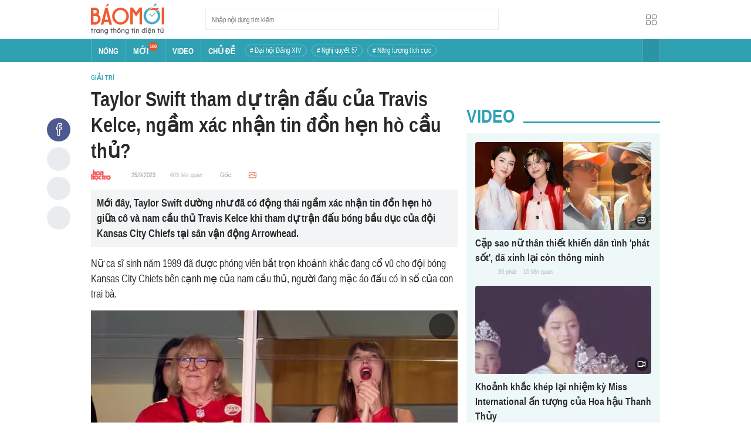

--- FILE ---
content_type: application/javascript
request_url: https://baomoi-static.bmcdn.me/web-v2/prod/v0.7.53/_next/static/chunks/3934-44b701693cea95ac.js
body_size: 18227
content:
(self.webpackChunk_N_E=self.webpackChunk_N_E||[]).push([[3934],{38411:function(e,t,n){var o,i;void 0===(i="function"===typeof(o=function(){"use strict";return function(e,t){var n,o,i,r,a,l,s,u,c,d,p,f,m,h,v,y,g,w,b=this,x=!1,_=!0,C=!0,O={barsSize:{top:44,bottom:"auto"},closeElClasses:["item","caption","zoom-wrap","ui","top-bar"],timeToIdle:4e3,timeToIdleOutside:1e3,loadingIndicatorDelay:1e3,addCaptionHTMLFn:function(e,t){return e.title?(t.children[0].innerHTML=e.title,!0):(t.children[0].innerHTML="",!1)},closeEl:!0,captionEl:!0,fullscreenEl:!0,zoomEl:!0,shareEl:!0,counterEl:!0,arrowEl:!0,preloaderEl:!0,tapToClose:!1,tapToToggleControls:!0,clickToCloseNonZoomable:!0,shareButtons:[{id:"facebook",label:"Share on Facebook",url:"https://www.facebook.com/sharer/sharer.php?u={{url}}"},{id:"twitter",label:"Tweet",url:"https://twitter.com/intent/tweet?text={{text}}&url={{url}}"},{id:"pinterest",label:"Pin it",url:"http://www.pinterest.com/pin/create/button/?url={{url}}&media={{image_url}}&description={{text}}"},{id:"download",label:"Download image",url:"{{raw_image_url}}",download:!0}],getImageURLForShare:function(){return e.currItem.src||""},getPageURLForShare:function(){return window.location.href},getTextForShare:function(){return e.currItem.title||""},indexIndicatorSep:" / ",fitControlsWidth:1200},E=function(e){if(y)return!0;e=e||window.event,v.timeToIdle&&v.mouseUsed&&!c&&A();for(var n,o,i=(e.target||e.srcElement).getAttribute("class")||"",r=0;r<K.length;r++)(n=K[r]).onTap&&i.indexOf("pswp__"+n.name)>-1&&(n.onTap(),o=!0);if(o){e.stopPropagation&&e.stopPropagation(),y=!0;var a=t.features.isOldAndroid?600:30;setTimeout((function(){y=!1}),a)}},I=function(){return!e.likelyTouchDevice||v.mouseUsed||screen.width>v.fitControlsWidth},T=function(e,n,o){t[(o?"add":"remove")+"Class"](e,"pswp__"+n)},D=function(){var e=1===v.getNumItemsFn();e!==h&&(T(o,"ui--one-slide",e),h=e)},M=function(){T(s,"share-modal--hidden",C)},S=function(){return(C=!C)?(t.removeClass(s,"pswp__share-modal--fade-in"),setTimeout((function(){C&&M()}),300)):(M(),setTimeout((function(){C||t.addClass(s,"pswp__share-modal--fade-in")}),30)),C||k(),!1},P=function(t){var n=(t=t||window.event).target||t.srcElement;return e.shout("shareLinkClick",t,n),!!n.href&&(!!n.hasAttribute("download")||(window.open(n.href,"pswp_share","scrollbars=yes,resizable=yes,toolbar=no,location=yes,width=550,height=420,top=100,left="+(window.screen?Math.round(screen.width/2-275):100)),C||S(),!1))},k=function(){for(var e,t,n,o,i="",r=0;r<v.shareButtons.length;r++)e=v.shareButtons[r],t=v.getImageURLForShare(e),n=v.getPageURLForShare(e),o=v.getTextForShare(e),i+='<a href="'+e.url.replace("{{url}}",encodeURIComponent(n)).replace("{{image_url}}",encodeURIComponent(t)).replace("{{raw_image_url}}",t).replace("{{text}}",encodeURIComponent(o))+'" target="_blank" class="pswp__share--'+e.id+'"'+(e.download?"download":"")+">"+e.label+"</a>",v.parseShareButtonOut&&(i=v.parseShareButtonOut(e,i));s.children[0].innerHTML=i,s.children[0].onclick=P},F=function(e){for(var n=0;n<v.closeElClasses.length;n++)if(t.hasClass(e,"pswp__"+v.closeElClasses[n]))return!0},R=0,A=function(){clearTimeout(w),R=0,c&&b.setIdle(!1)},N=function(e){var t=(e=e||window.event).relatedTarget||e.toElement;t&&"HTML"!==t.nodeName||(clearTimeout(w),w=setTimeout((function(){b.setIdle(!0)}),v.timeToIdleOutside))},L=function(){v.fullscreenEl&&!t.features.isOldAndroid&&(n||(n=b.getFullscreenAPI()),n?(t.bind(document,n.eventK,b.updateFullscreen),b.updateFullscreen(),t.addClass(e.template,"pswp--supports-fs")):t.removeClass(e.template,"pswp--supports-fs"))},B=function(){v.preloaderEl&&(Z(!0),d("beforeChange",(function(){clearTimeout(m),m=setTimeout((function(){e.currItem&&e.currItem.loading?(!e.allowProgressiveImg()||e.currItem.img&&!e.currItem.img.naturalWidth)&&Z(!1):Z(!0)}),v.loadingIndicatorDelay)})),d("imageLoadComplete",(function(t,n){e.currItem===n&&Z(!0)})))},Z=function(e){f!==e&&(T(p,"preloader--active",!e),f=e)},z=function(e){var n=e.vGap;if(I()){var a=v.barsSize;if(v.captionEl&&"auto"===a.bottom)if(r||((r=t.createEl("pswp__caption pswp__caption--fake")).appendChild(t.createEl("pswp__caption__center")),o.insertBefore(r,i),t.addClass(o,"pswp__ui--fit")),v.addCaptionHTMLFn(e,r,!0)){var l=r.clientHeight;n.bottom=parseInt(l,10)||44}else n.bottom=a.top;else n.bottom="auto"===a.bottom?0:a.bottom;n.top=a.top}else n.top=n.bottom=0},j=function(){v.timeToIdle&&d("mouseUsed",(function(){t.bind(document,"mousemove",A),t.bind(document,"mouseout",N),g=setInterval((function(){2===++R&&b.setIdle(!0)}),v.timeToIdle/2)}))},U=function(){var e;d("onVerticalDrag",(function(e){_&&e<.95?b.hideControls():!_&&e>=.95&&b.showControls()})),d("onPinchClose",(function(t){_&&t<.9?(b.hideControls(),e=!0):e&&!_&&t>.9&&b.showControls()})),d("zoomGestureEnded",(function(){(e=!1)&&!_&&b.showControls()}))},K=[{name:"caption",option:"captionEl",onInit:function(e){i=e}},{name:"share-modal",option:"shareEl",onInit:function(e){s=e},onTap:function(){S()}},{name:"button--share",option:"shareEl",onInit:function(e){l=e},onTap:function(){S()}},{name:"button--zoom",option:"zoomEl",onTap:e.toggleDesktopZoom},{name:"counter",option:"counterEl",onInit:function(e){a=e}},{name:"button--close",option:"closeEl",onTap:e.close},{name:"button--arrow--left",option:"arrowEl",onTap:e.prev},{name:"button--arrow--right",option:"arrowEl",onTap:e.next},{name:"button--fs",option:"fullscreenEl",onTap:function(){n.isFullscreen()?n.exit():n.enter()}},{name:"preloader",option:"preloaderEl",onInit:function(e){p=e}}],G=function(){var e,n,i,r=function(o){if(o)for(var r=o.length,a=0;a<r;a++){e=o[a],n=e.className;for(var l=0;l<K.length;l++)i=K[l],n.indexOf("pswp__"+i.name)>-1&&(v[i.option]?(t.removeClass(e,"pswp__element--disabled"),i.onInit&&i.onInit(e)):t.addClass(e,"pswp__element--disabled"))}};r(o.children);var a=t.getChildByClass(o,"pswp__top-bar");a&&r(a.children)};b.init=function(){t.extend(e.options,O,!0),v=e.options,o=t.getChildByClass(e.scrollWrap,"pswp__ui"),d=e.listen,U(),d("beforeChange",b.update),d("doubleTap",(function(t){var n=e.currItem.initialZoomLevel;e.getZoomLevel()!==n?e.zoomTo(n,t,333):e.zoomTo(v.getDoubleTapZoom(!1,e.currItem),t,333)})),d("preventDragEvent",(function(e,t,n){var o=e.target||e.srcElement;o&&o.getAttribute("class")&&e.type.indexOf("mouse")>-1&&(o.getAttribute("class").indexOf("__caption")>0||/(SMALL|STRONG|EM)/i.test(o.tagName))&&(n.prevent=!1)})),d("bindEvents",(function(){t.bind(o,"pswpTap click",E),t.bind(e.scrollWrap,"pswpTap",b.onGlobalTap),e.likelyTouchDevice||t.bind(e.scrollWrap,"mouseover",b.onMouseOver)})),d("unbindEvents",(function(){C||S(),g&&clearInterval(g),t.unbind(document,"mouseout",N),t.unbind(document,"mousemove",A),t.unbind(o,"pswpTap click",E),t.unbind(e.scrollWrap,"pswpTap",b.onGlobalTap),t.unbind(e.scrollWrap,"mouseover",b.onMouseOver),n&&(t.unbind(document,n.eventK,b.updateFullscreen),n.isFullscreen()&&(v.hideAnimationDuration=0,n.exit()),n=null)})),d("destroy",(function(){v.captionEl&&(r&&o.removeChild(r),t.removeClass(i,"pswp__caption--empty")),s&&(s.children[0].onclick=null),t.removeClass(o,"pswp__ui--over-close"),t.addClass(o,"pswp__ui--hidden"),b.setIdle(!1)})),v.showAnimationDuration||t.removeClass(o,"pswp__ui--hidden"),d("initialZoomIn",(function(){v.showAnimationDuration&&t.removeClass(o,"pswp__ui--hidden")})),d("initialZoomOut",(function(){t.addClass(o,"pswp__ui--hidden")})),d("parseVerticalMargin",z),G(),v.shareEl&&l&&s&&(C=!0),D(),j(),L(),B()},b.setIdle=function(e){c=e,T(o,"ui--idle",e)},b.update=function(){_&&e.currItem?(b.updateIndexIndicator(),v.captionEl&&(v.addCaptionHTMLFn(e.currItem,i),T(i,"caption--empty",!e.currItem.title)),x=!0):x=!1,C||S(),D()},b.updateFullscreen=function(o){o&&setTimeout((function(){e.setScrollOffset(0,t.getScrollY())}),50),t[(n.isFullscreen()?"add":"remove")+"Class"](e.template,"pswp--fs")},b.updateIndexIndicator=function(){v.counterEl&&(a.innerHTML=e.getCurrentIndex()+1+v.indexIndicatorSep+v.getNumItemsFn())},b.onGlobalTap=function(n){var o=(n=n||window.event).target||n.srcElement;if(!y)if(n.detail&&"mouse"===n.detail.pointerType){if(F(o))return void e.close();t.hasClass(o,"pswp__img")&&(1===e.getZoomLevel()&&e.getZoomLevel()<=e.currItem.fitRatio?v.clickToCloseNonZoomable&&e.close():e.toggleDesktopZoom(n.detail.releasePoint))}else if(v.tapToToggleControls&&(_?b.hideControls():b.showControls()),v.tapToClose&&(t.hasClass(o,"pswp__img")||F(o)))return void e.close()},b.onMouseOver=function(e){var t=(e=e||window.event).target||e.srcElement;T(o,"ui--over-close",F(t))},b.hideControls=function(){t.addClass(o,"pswp__ui--hidden"),_=!1},b.showControls=function(){_=!0,x||b.update(),t.removeClass(o,"pswp__ui--hidden")},b.supportsFullscreen=function(){var e=document;return!!(e.exitFullscreen||e.mozCancelFullScreen||e.webkitExitFullscreen||e.msExitFullscreen)},b.getFullscreenAPI=function(){var t,n=document.documentElement,o="fullscreenchange";return n.requestFullscreen?t={enterK:"requestFullscreen",exitK:"exitFullscreen",elementK:"fullscreenElement",eventK:o}:n.mozRequestFullScreen?t={enterK:"mozRequestFullScreen",exitK:"mozCancelFullScreen",elementK:"mozFullScreenElement",eventK:"moz"+o}:n.webkitRequestFullscreen?t={enterK:"webkitRequestFullscreen",exitK:"webkitExitFullscreen",elementK:"webkitFullscreenElement",eventK:"webkit"+o}:n.msRequestFullscreen&&(t={enterK:"msRequestFullscreen",exitK:"msExitFullscreen",elementK:"msFullscreenElement",eventK:"MSFullscreenChange"}),t&&(t.enter=function(){if(u=v.closeOnScroll,v.closeOnScroll=!1,"webkitRequestFullscreen"!==this.enterK)return e.template[this.enterK]();e.template[this.enterK](Element.ALLOW_KEYBOARD_INPUT)},t.exit=function(){return v.closeOnScroll=u,document[this.exitK]()},t.isFullscreen=function(){return document[this.elementK]}),t}}})?o.call(t,n,t,e):o)||(e.exports=i)},58832:function(e,t,n){var o,i;o=function(){"use strict";var e=function(e,t,n,o){var i={features:null,bind:function(e,t,n,o){var i=(o?"remove":"add")+"EventListener";t=t.split(" ");for(var r=0;r<t.length;r++)t[r]&&e[i](t[r],n,!1)},isArray:function(e){return e instanceof Array},createEl:function(e,t){var n=document.createElement(t||"div");return e&&(n.className=e),n},getScrollY:function(){var e=window.pageYOffset;return void 0!==e?e:document.documentElement.scrollTop},unbind:function(e,t,n){i.bind(e,t,n,!0)},removeClass:function(e,t){var n=new RegExp("(\\s|^)"+t+"(\\s|$)");e.className=e.className.replace(n," ").replace(/^\s\s*/,"").replace(/\s\s*$/,"")},addClass:function(e,t){i.hasClass(e,t)||(e.className+=(e.className?" ":"")+t)},hasClass:function(e,t){return e.className&&new RegExp("(^|\\s)"+t+"(\\s|$)").test(e.className)},getChildByClass:function(e,t){for(var n=e.firstChild;n;){if(i.hasClass(n,t))return n;n=n.nextSibling}},arraySearch:function(e,t,n){for(var o=e.length;o--;)if(e[o][n]===t)return o;return-1},extend:function(e,t,n){for(var o in t)if(t.hasOwnProperty(o)){if(n&&e.hasOwnProperty(o))continue;e[o]=t[o]}},easing:{sine:{out:function(e){return Math.sin(e*(Math.PI/2))},inOut:function(e){return-(Math.cos(Math.PI*e)-1)/2}},cubic:{out:function(e){return--e*e*e+1}}},detectFeatures:function(){if(i.features)return i.features;var e=i.createEl().style,t="",n={};if(n.oldIE=document.all&&!document.addEventListener,n.touch="ontouchstart"in window,window.requestAnimationFrame&&(n.raf=window.requestAnimationFrame,n.caf=window.cancelAnimationFrame),n.pointerEvent=!!window.PointerEvent||navigator.msPointerEnabled,!n.pointerEvent){var o=navigator.userAgent;if(/iP(hone|od)/.test(navigator.platform)){var r=navigator.appVersion.match(/OS (\d+)_(\d+)_?(\d+)?/);r&&r.length>0&&(r=parseInt(r[1],10))>=1&&r<8&&(n.isOldIOSPhone=!0)}var a=o.match(/Android\s([0-9\.]*)/),l=a?a[1]:0;(l=parseFloat(l))>=1&&(l<4.4&&(n.isOldAndroid=!0),n.androidVersion=l),n.isMobileOpera=/opera mini|opera mobi/i.test(o)}for(var s,u,c=["transform","perspective","animationName"],d=["","webkit","Moz","ms","O"],p=0;p<4;p++){t=d[p];for(var f=0;f<3;f++)s=c[f],u=t+(t?s.charAt(0).toUpperCase()+s.slice(1):s),!n[s]&&u in e&&(n[s]=u);t&&!n.raf&&(t=t.toLowerCase(),n.raf=window[t+"RequestAnimationFrame"],n.raf&&(n.caf=window[t+"CancelAnimationFrame"]||window[t+"CancelRequestAnimationFrame"]))}if(!n.raf){var m=0;n.raf=function(e){var t=(new Date).getTime(),n=Math.max(0,16-(t-m)),o=window.setTimeout((function(){e(t+n)}),n);return m=t+n,o},n.caf=function(e){clearTimeout(e)}}return n.svg=!!document.createElementNS&&!!document.createElementNS("http://www.w3.org/2000/svg","svg").createSVGRect,i.features=n,n}};i.detectFeatures(),i.features.oldIE&&(i.bind=function(e,t,n,o){t=t.split(" ");for(var i,r=(o?"detach":"attach")+"Event",a=function(){n.handleEvent.call(n)},l=0;l<t.length;l++)if(i=t[l])if("object"===typeof n&&n.handleEvent){if(o){if(!n["oldIE"+i])return!1}else n["oldIE"+i]=a;e[r]("on"+i,n["oldIE"+i])}else e[r]("on"+i,n)});var r=this,a=25,l=3,s={allowPanToNext:!0,spacing:.12,bgOpacity:1,mouseUsed:!1,loop:!0,pinchToClose:!0,closeOnScroll:!0,closeOnVerticalDrag:!0,verticalDragRange:.75,hideAnimationDuration:333,showAnimationDuration:333,showHideOpacity:!1,focus:!0,escKey:!0,arrowKeys:!0,mainScrollEndFriction:.35,panEndFriction:.35,isClickableElement:function(e){return"A"===e.tagName},getDoubleTapZoom:function(e,t){return e||t.initialZoomLevel<.7?1:1.33},maxSpreadZoom:1.33,modal:!0,scaleMode:"fit"};i.extend(s,o);var u,c,d,p,f,m,h,v,y,g,w,b,x,_,C,O,E,I,T,D,M,S,P,k,F,R,A,N,L,B,Z,z,j,U,K,G,H,W,Y,q,V,X,$,J,Q,ee,te,ne,oe,ie,re,ae,le,se,ue,ce,de=function(){return{x:0,y:0}},pe=de(),fe=de(),me=de(),he={},ve=0,ye={},ge=de(),we=0,be=!0,xe=[],_e={},Ce=!1,Oe=function(e,t){i.extend(r,t.publicMethods),xe.push(e)},Ee=function(e){var t=Qt();return e>t-1?e-t:e<0?t+e:e},Ie={},Te=function(e,t){return Ie[e]||(Ie[e]=[]),Ie[e].push(t)},De=function(e){var t=Ie[e];if(t){var n=Array.prototype.slice.call(arguments);n.shift();for(var o=0;o<t.length;o++)t[o].apply(r,n)}},Me=function(){return(new Date).getTime()},Se=function(e){se=e,r.bg.style.opacity=e*s.bgOpacity},Pe=function(e,t,n,o,i){(!Ce||i&&i!==r.currItem)&&(o/=i?i.fitRatio:r.currItem.fitRatio),e[S]=b+t+"px, "+n+"px"+x+" scale("+o+")"},ke=function(e){oe&&(e&&(g>r.currItem.fitRatio?Ce||(dn(r.currItem,!1,!0),Ce=!0):Ce&&(dn(r.currItem),Ce=!1)),Pe(oe,me.x,me.y,g))},Fe=function(e){e.container&&Pe(e.container.style,e.initialPosition.x,e.initialPosition.y,e.initialZoomLevel,e)},Re=function(e,t){t[S]=b+e+"px, 0px"+x},Ae=function(e,t){if(!s.loop&&t){var n=p+(ge.x*ve-e)/ge.x,o=Math.round(e-gt.x);(n<0&&o>0||n>=Qt()-1&&o<0)&&(e=gt.x+o*s.mainScrollEndFriction)}gt.x=e,Re(e,f)},Ne=function(e,t){var n=wt[e]-ye[e];return fe[e]+pe[e]+n-n*(t/w)},Le=function(e,t){e.x=t.x,e.y=t.y,t.id&&(e.id=t.id)},Be=function(e){e.x=Math.round(e.x),e.y=Math.round(e.y)},Ze=null,ze=function(){Ze&&(i.unbind(document,"mousemove",ze),i.addClass(e,"pswp--has_mouse"),s.mouseUsed=!0,De("mouseUsed")),Ze=setTimeout((function(){Ze=null}),100)},je=function(){i.bind(document,"keydown",r),Z.transform&&i.bind(r.scrollWrap,"click",r),s.mouseUsed||i.bind(document,"mousemove",ze),i.bind(window,"resize scroll orientationchange",r),De("bindEvents")},Ue=function(){i.unbind(window,"resize scroll orientationchange",r),i.unbind(window,"scroll",y.scroll),i.unbind(document,"keydown",r),i.unbind(document,"mousemove",ze),Z.transform&&i.unbind(r.scrollWrap,"click",r),Y&&i.unbind(window,h,r),clearTimeout(z),De("unbindEvents")},Ke=function(e,t){var n=ln(r.currItem,he,e);return t&&(ne=n),n},Ge=function(e){return e||(e=r.currItem),e.initialZoomLevel},He=function(e){return e||(e=r.currItem),e.w>0?s.maxSpreadZoom:1},We=function(e,t,n,o){return o===r.currItem.initialZoomLevel?(n[e]=r.currItem.initialPosition[e],!0):(n[e]=Ne(e,o),n[e]>t.min[e]?(n[e]=t.min[e],!0):n[e]<t.max[e]&&(n[e]=t.max[e],!0))},Ye=function(){if(S){var t=Z.perspective&&!k;return b="translate"+(t?"3d(":"("),void(x=Z.perspective?", 0px)":")")}S="left",i.addClass(e,"pswp--ie"),Re=function(e,t){t.left=e+"px"},Fe=function(e){var t=e.fitRatio>1?1:e.fitRatio,n=e.container.style,o=t*e.w,i=t*e.h;n.width=o+"px",n.height=i+"px",n.left=e.initialPosition.x+"px",n.top=e.initialPosition.y+"px"},ke=function(){if(oe){var e=oe,t=r.currItem,n=t.fitRatio>1?1:t.fitRatio,o=n*t.w,i=n*t.h;e.width=o+"px",e.height=i+"px",e.left=me.x+"px",e.top=me.y+"px"}}},qe=function(e){var t="";s.escKey&&27===e.keyCode?t="close":s.arrowKeys&&(37===e.keyCode?t="prev":39===e.keyCode&&(t="next")),t&&(e.ctrlKey||e.altKey||e.shiftKey||e.metaKey||(e.preventDefault?e.preventDefault():e.returnValue=!1,r[t]()))},Ve=function(e){e&&(X||V||ie||H)&&(e.preventDefault(),e.stopPropagation())},Xe=function(){r.setScrollOffset(0,i.getScrollY())},$e={},Je=0,Qe=function(e){$e[e]&&($e[e].raf&&R($e[e].raf),Je--,delete $e[e])},et=function(e){$e[e]&&Qe(e),$e[e]||(Je++,$e[e]={})},tt=function(){for(var e in $e)$e.hasOwnProperty(e)&&Qe(e)},nt=function(e,t,n,o,i,r,a){var l,s=Me();et(e);var u=function(){if($e[e]){if((l=Me()-s)>=o)return Qe(e),r(n),void(a&&a());r((n-t)*i(l/o)+t),$e[e].raf=F(u)}};u()},ot={shout:De,listen:Te,viewportSize:he,options:s,isMainScrollAnimating:function(){return ie},getZoomLevel:function(){return g},getCurrentIndex:function(){return p},isDragging:function(){return Y},isZooming:function(){return ee},setScrollOffset:function(e,t){ye.x=e,B=ye.y=t,De("updateScrollOffset",ye)},applyZoomPan:function(e,t,n,o){me.x=t,me.y=n,g=e,ke(o)},init:function(){if(!u&&!c){var n;r.framework=i,r.template=e,r.bg=i.getChildByClass(e,"pswp__bg"),A=e.className,u=!0,Z=i.detectFeatures(),F=Z.raf,R=Z.caf,S=Z.transform,L=Z.oldIE,r.scrollWrap=i.getChildByClass(e,"pswp__scroll-wrap"),r.container=i.getChildByClass(r.scrollWrap,"pswp__container"),f=r.container.style,r.itemHolders=O=[{el:r.container.children[0],wrap:0,index:-1},{el:r.container.children[1],wrap:0,index:-1},{el:r.container.children[2],wrap:0,index:-1}],O[0].el.style.display=O[2].el.style.display="none",Ye(),y={resize:r.updateSize,orientationchange:function(){clearTimeout(z),z=setTimeout((function(){he.x!==r.scrollWrap.clientWidth&&r.updateSize()}),500)},scroll:Xe,keydown:qe,click:Ve};var o=Z.isOldIOSPhone||Z.isOldAndroid||Z.isMobileOpera;for(Z.animationName&&Z.transform&&!o||(s.showAnimationDuration=s.hideAnimationDuration=0),n=0;n<xe.length;n++)r["init"+xe[n]]();t&&(r.ui=new t(r,i)).init(),De("firstUpdate"),p=p||s.index||0,(isNaN(p)||p<0||p>=Qt())&&(p=0),r.currItem=Jt(p),(Z.isOldIOSPhone||Z.isOldAndroid)&&(be=!1),e.setAttribute("aria-hidden","false"),s.modal&&(be?e.style.position="fixed":(e.style.position="absolute",e.style.top=i.getScrollY()+"px")),void 0===B&&(De("initialLayout"),B=N=i.getScrollY());var a="pswp--open ";for(s.mainClass&&(a+=s.mainClass+" "),s.showHideOpacity&&(a+="pswp--animate_opacity "),a+=k?"pswp--touch":"pswp--notouch",a+=Z.animationName?" pswp--css_animation":"",a+=Z.svg?" pswp--svg":"",i.addClass(e,a),r.updateSize(),m=-1,we=null,n=0;n<l;n++)Re((n+m)*ge.x,O[n].el.style);L||i.bind(r.scrollWrap,v,r),Te("initialZoomInEnd",(function(){r.setContent(O[0],p-1),r.setContent(O[2],p+1),O[0].el.style.display=O[2].el.style.display="block",s.focus&&e.focus(),je()})),r.setContent(O[1],p),r.updateCurrItem(),De("afterInit"),be||(_=setInterval((function(){Je||Y||ee||g!==r.currItem.initialZoomLevel||r.updateSize()}),1e3)),i.addClass(e,"pswp--visible")}},close:function(){u&&(u=!1,c=!0,De("close"),Ue(),en(r.currItem,null,!0,r.destroy))},destroy:function(){De("destroy"),qt&&clearTimeout(qt),e.setAttribute("aria-hidden","true"),e.className=A,_&&clearInterval(_),i.unbind(r.scrollWrap,v,r),i.unbind(window,"scroll",r),Ot(),tt(),Ie=null},panTo:function(e,t,n){n||(e>ne.min.x?e=ne.min.x:e<ne.max.x&&(e=ne.max.x),t>ne.min.y?t=ne.min.y:t<ne.max.y&&(t=ne.max.y)),me.x=e,me.y=t,ke()},handleEvent:function(e){e=e||window.event,y[e.type]&&y[e.type](e)},goTo:function(e){var t=(e=Ee(e))-p;we=t,p=e,r.currItem=Jt(p),ve-=t,Ae(ge.x*ve),tt(),ie=!1,r.updateCurrItem()},next:function(){r.goTo(p+1)},prev:function(){r.goTo(p-1)},updateCurrZoomItem:function(e){if(e&&De("beforeChange",0),O[1].el.children.length){var t=O[1].el.children[0];oe=i.hasClass(t,"pswp__zoom-wrap")?t.style:null}else oe=null;ne=r.currItem.bounds,w=g=r.currItem.initialZoomLevel,me.x=ne.center.x,me.y=ne.center.y,e&&De("afterChange")},invalidateCurrItems:function(){C=!0;for(var e=0;e<l;e++)O[e].item&&(O[e].item.needsUpdate=!0)},updateCurrItem:function(e){if(0!==we){var t,n=Math.abs(we);if(!(e&&n<2)){r.currItem=Jt(p),Ce=!1,De("beforeChange",we),n>=l&&(m+=we+(we>0?-l:l),n=l);for(var o=0;o<n;o++)we>0?(t=O.shift(),O[l-1]=t,m++,Re((m+2)*ge.x,t.el.style),r.setContent(t,p-n+o+1+1)):(t=O.pop(),O.unshift(t),m--,Re(m*ge.x,t.el.style),r.setContent(t,p+n-o-1-1));if(oe&&1===Math.abs(we)){var i=Jt(E);i.initialZoomLevel!==g&&(ln(i,he),dn(i),Fe(i))}we=0,r.updateCurrZoomItem(),E=p,De("afterChange")}}},updateSize:function(t){if(!be&&s.modal){var n=i.getScrollY();if(B!==n&&(e.style.top=n+"px",B=n),!t&&_e.x===window.innerWidth&&_e.y===window.innerHeight)return;_e.x=window.innerWidth,_e.y=window.innerHeight,e.style.height=_e.y+"px"}if(he.x=r.scrollWrap.clientWidth,he.y=r.scrollWrap.clientHeight,Xe(),ge.x=he.x+Math.round(he.x*s.spacing),ge.y=he.y,Ae(ge.x*ve),De("beforeResize"),void 0!==m){for(var o,a,u,c=0;c<l;c++)o=O[c],Re((c+m)*ge.x,o.el.style),u=p+c-1,s.loop&&Qt()>2&&(u=Ee(u)),(a=Jt(u))&&(C||a.needsUpdate||!a.bounds)?(r.cleanSlide(a),r.setContent(o,u),1===c&&(r.currItem=a,r.updateCurrZoomItem(!0)),a.needsUpdate=!1):-1===o.index&&u>=0&&r.setContent(o,u),a&&a.container&&(ln(a,he),dn(a),Fe(a));C=!1}w=g=r.currItem.initialZoomLevel,(ne=r.currItem.bounds)&&(me.x=ne.center.x,me.y=ne.center.y,ke(!0)),De("resize")},zoomTo:function(e,t,n,o,r){t&&(w=g,wt.x=Math.abs(t.x)-me.x,wt.y=Math.abs(t.y)-me.y,Le(fe,me));var a=Ke(e,!1),l={};We("x",a,l,e),We("y",a,l,e);var s=g,u={x:me.x,y:me.y};Be(l);var c=function(t){1===t?(g=e,me.x=l.x,me.y=l.y):(g=(e-s)*t+s,me.x=(l.x-u.x)*t+u.x,me.y=(l.y-u.y)*t+u.y),r&&r(t),ke(1===t)};n?nt("customZoomTo",0,1,n,o||i.easing.sine.inOut,c):c(1)}},it=30,rt=10,at={},lt={},st={},ut={},ct={},dt=[],pt={},ft=[],mt={},ht=0,vt=de(),yt=0,gt=de(),wt=de(),bt=de(),xt=function(e,t){return e.x===t.x&&e.y===t.y},_t=function(e,t){return Math.abs(e.x-t.x)<a&&Math.abs(e.y-t.y)<a},Ct=function(e,t){return mt.x=Math.abs(e.x-t.x),mt.y=Math.abs(e.y-t.y),Math.sqrt(mt.x*mt.x+mt.y*mt.y)},Ot=function(){$&&(R($),$=null)},Et=function(){Y&&($=F(Et),jt())},It=function(){return!("fit"===s.scaleMode&&g===r.currItem.initialZoomLevel)},Tt=function(e,t){return!(!e||e===document)&&!(e.getAttribute("class")&&e.getAttribute("class").indexOf("pswp__scroll-wrap")>-1)&&(t(e)?e:Tt(e.parentNode,t))},Dt={},Mt=function(e,t){return Dt.prevent=!Tt(e.target,s.isClickableElement),De("preventDragEvent",e,t,Dt),Dt.prevent},St=function(e,t){return t.x=e.pageX,t.y=e.pageY,t.id=e.identifier,t},Pt=function(e,t,n){n.x=.5*(e.x+t.x),n.y=.5*(e.y+t.y)},kt=function(e,t,n){if(e-U>50){var o=ft.length>2?ft.shift():{};o.x=t,o.y=n,ft.push(o),U=e}},Ft=function(){var e=me.y-r.currItem.initialPosition.y;return 1-Math.abs(e/(he.y/2))},Rt={},At={},Nt=[],Lt=function(e){for(;Nt.length>0;)Nt.pop();return P?(ce=0,dt.forEach((function(e){0===ce?Nt[0]=e:1===ce&&(Nt[1]=e),ce++}))):e.type.indexOf("touch")>-1?e.touches&&e.touches.length>0&&(Nt[0]=St(e.touches[0],Rt),e.touches.length>1&&(Nt[1]=St(e.touches[1],At))):(Rt.x=e.pageX,Rt.y=e.pageY,Rt.id="",Nt[0]=Rt),Nt},Bt=function(e,t){var n,o,i,a,l=me[e]+t[e],u=t[e]>0,c=gt.x+t.x,d=gt.x-pt.x;if(n=l>ne.min[e]||l<ne.max[e]?s.panEndFriction:1,l=me[e]+t[e]*n,(s.allowPanToNext||g===r.currItem.initialZoomLevel)&&(oe?"h"!==re||"x"!==e||V||(u?(l>ne.min[e]&&(n=s.panEndFriction,ne.min[e],o=ne.min[e]-fe[e]),(o<=0||d<0)&&Qt()>1?(a=c,d<0&&c>pt.x&&(a=pt.x)):ne.min.x!==ne.max.x&&(i=l)):(l<ne.max[e]&&(n=s.panEndFriction,ne.max[e],o=fe[e]-ne.max[e]),(o<=0||d>0)&&Qt()>1?(a=c,d>0&&c<pt.x&&(a=pt.x)):ne.min.x!==ne.max.x&&(i=l))):a=c,"x"===e))return void 0!==a&&(Ae(a,!0),J=a!==pt.x),ne.min.x!==ne.max.x&&(void 0!==i?me.x=i:J||(me.x+=t.x*n)),void 0!==a;ie||J||g>r.currItem.fitRatio&&(me[e]+=t[e]*n)},Zt=function(e){if(!("mousedown"===e.type&&e.button>0))if($t)e.preventDefault();else if(!W||"mousedown"!==e.type){if(Mt(e,!0)&&e.preventDefault(),De("pointerDown"),P){var t=i.arraySearch(dt,e.pointerId,"id");t<0&&(t=dt.length),dt[t]={x:e.pageX,y:e.pageY,id:e.pointerId}}var n=Lt(e),o=n.length;Q=null,tt(),Y&&1!==o||(Y=ae=!0,i.bind(window,h,r),G=ue=le=H=J=X=q=V=!1,re=null,De("firstTouchStart",n),Le(fe,me),pe.x=pe.y=0,Le(ut,n[0]),Le(ct,ut),pt.x=ge.x*ve,ft=[{x:ut.x,y:ut.y}],U=j=Me(),Ke(g,!0),Ot(),Et()),!ee&&o>1&&!ie&&!J&&(w=g,V=!1,ee=q=!0,pe.y=pe.x=0,Le(fe,me),Le(at,n[0]),Le(lt,n[1]),Pt(at,lt,bt),wt.x=Math.abs(bt.x)-me.x,wt.y=Math.abs(bt.y)-me.y,te=Ct(at,lt))}},zt=function(e){if(e.preventDefault(),P){var t=i.arraySearch(dt,e.pointerId,"id");if(t>-1){var n=dt[t];n.x=e.pageX,n.y=e.pageY}}if(Y){var o=Lt(e);if(re||X||ee)Q=o;else if(gt.x!==ge.x*ve)re="h";else{var r=Math.abs(o[0].x-ut.x)-Math.abs(o[0].y-ut.y);Math.abs(r)>=rt&&(re=r>0?"h":"v",Q=o)}}},jt=function(){if(Q){var e=Q.length;if(0!==e)if(Le(at,Q[0]),st.x=at.x-ut.x,st.y=at.y-ut.y,ee&&e>1){if(ut.x=at.x,ut.y=at.y,!st.x&&!st.y&&xt(Q[1],lt))return;Le(lt,Q[1]),V||(V=!0,De("zoomGestureStarted"));var t=Ct(at,lt),n=Wt(t);n>r.currItem.initialZoomLevel+r.currItem.initialZoomLevel/15&&(ue=!0);var o=1,i=Ge(),a=He();if(n<i)if(s.pinchToClose&&!ue&&w<=r.currItem.initialZoomLevel){var l=1-(i-n)/(i/1.2);Se(l),De("onPinchClose",l),le=!0}else(o=(i-n)/i)>1&&(o=1),n=i-o*(i/3);else n>a&&((o=(n-a)/(6*i))>1&&(o=1),n=a+o*i);o<0&&(o=0),Pt(at,lt,vt),pe.x+=vt.x-bt.x,pe.y+=vt.y-bt.y,Le(bt,vt),me.x=Ne("x",n),me.y=Ne("y",n),G=n>g,g=n,ke()}else{if(!re)return;if(ae&&(ae=!1,Math.abs(st.x)>=rt&&(st.x-=Q[0].x-ct.x),Math.abs(st.y)>=rt&&(st.y-=Q[0].y-ct.y)),ut.x=at.x,ut.y=at.y,0===st.x&&0===st.y)return;if("v"===re&&s.closeOnVerticalDrag&&!It()){pe.y+=st.y,me.y+=st.y;var u=Ft();return H=!0,De("onVerticalDrag",u),Se(u),void ke()}kt(Me(),at.x,at.y),X=!0,ne=r.currItem.bounds,Bt("x",st)||(Bt("y",st),Be(me),ke())}}},Ut=function(e){if(Z.isOldAndroid){if(W&&"mouseup"===e.type)return;e.type.indexOf("touch")>-1&&(clearTimeout(W),W=setTimeout((function(){W=0}),600))}var t;if(De("pointerUp"),Mt(e,!1)&&e.preventDefault(),P){var n=i.arraySearch(dt,e.pointerId,"id");if(n>-1)if(t=dt.splice(n,1)[0],navigator.msPointerEnabled){var o={4:"mouse",2:"touch",3:"pen"};t.type=o[e.pointerType],t.type||(t.type=e.pointerType||"mouse")}else t.type=e.pointerType||"mouse"}var a,l=Lt(e),u=l.length;if("mouseup"===e.type&&(u=0),2===u)return Q=null,!0;1===u&&Le(ct,l[0]),0!==u||re||ie||(t||("mouseup"===e.type?t={x:e.pageX,y:e.pageY,type:"mouse"}:e.changedTouches&&e.changedTouches[0]&&(t={x:e.changedTouches[0].pageX,y:e.changedTouches[0].pageY,type:"touch"})),De("touchRelease",e,t));var c=-1;if(0===u&&(Y=!1,i.unbind(window,h,r),Ot(),ee?c=0:-1!==yt&&(c=Me()-yt)),yt=1===u?Me():-1,a=-1!==c&&c<150?"zoom":"swipe",ee&&u<2&&(ee=!1,1===u&&(a="zoomPointerUp"),De("zoomGestureEnded")),Q=null,X||V||ie||H)if(tt(),K||(K=Kt()),K.calculateSwipeSpeed("x"),H)if(Ft()<s.verticalDragRange)r.close();else{var d=me.y,p=se;nt("verticalDrag",0,1,300,i.easing.cubic.out,(function(e){me.y=(r.currItem.initialPosition.y-d)*e+d,Se((1-p)*e+p),ke()})),De("onVerticalDrag",1)}else{if((J||ie)&&0===u){if(Ht(a,K))return;a="zoomPointerUp"}ie||("swipe"===a?!J&&g>r.currItem.fitRatio&&Gt(K):Yt())}},Kt=function(){var e,t,n={lastFlickOffset:{},lastFlickDist:{},lastFlickSpeed:{},slowDownRatio:{},slowDownRatioReverse:{},speedDecelerationRatio:{},speedDecelerationRatioAbs:{},distanceOffset:{},backAnimDestination:{},backAnimStarted:{},calculateSwipeSpeed:function(o){ft.length>1?(e=Me()-U+50,t=ft[ft.length-2][o]):(e=Me()-j,t=ct[o]),n.lastFlickOffset[o]=ut[o]-t,n.lastFlickDist[o]=Math.abs(n.lastFlickOffset[o]),n.lastFlickDist[o]>20?n.lastFlickSpeed[o]=n.lastFlickOffset[o]/e:n.lastFlickSpeed[o]=0,Math.abs(n.lastFlickSpeed[o])<.1&&(n.lastFlickSpeed[o]=0),n.slowDownRatio[o]=.95,n.slowDownRatioReverse[o]=1-n.slowDownRatio[o],n.speedDecelerationRatio[o]=1},calculateOverBoundsAnimOffset:function(e,t){n.backAnimStarted[e]||(me[e]>ne.min[e]?n.backAnimDestination[e]=ne.min[e]:me[e]<ne.max[e]&&(n.backAnimDestination[e]=ne.max[e]),void 0!==n.backAnimDestination[e]&&(n.slowDownRatio[e]=.7,n.slowDownRatioReverse[e]=1-n.slowDownRatio[e],n.speedDecelerationRatioAbs[e]<.05&&(n.lastFlickSpeed[e]=0,n.backAnimStarted[e]=!0,nt("bounceZoomPan"+e,me[e],n.backAnimDestination[e],t||300,i.easing.sine.out,(function(t){me[e]=t,ke()})))))},calculateAnimOffset:function(e){n.backAnimStarted[e]||(n.speedDecelerationRatio[e]=n.speedDecelerationRatio[e]*(n.slowDownRatio[e]+n.slowDownRatioReverse[e]-n.slowDownRatioReverse[e]*n.timeDiff/10),n.speedDecelerationRatioAbs[e]=Math.abs(n.lastFlickSpeed[e]*n.speedDecelerationRatio[e]),n.distanceOffset[e]=n.lastFlickSpeed[e]*n.speedDecelerationRatio[e]*n.timeDiff,me[e]+=n.distanceOffset[e])},panAnimLoop:function(){if($e.zoomPan&&($e.zoomPan.raf=F(n.panAnimLoop),n.now=Me(),n.timeDiff=n.now-n.lastNow,n.lastNow=n.now,n.calculateAnimOffset("x"),n.calculateAnimOffset("y"),ke(),n.calculateOverBoundsAnimOffset("x"),n.calculateOverBoundsAnimOffset("y"),n.speedDecelerationRatioAbs.x<.05&&n.speedDecelerationRatioAbs.y<.05))return me.x=Math.round(me.x),me.y=Math.round(me.y),ke(),void Qe("zoomPan")}};return n},Gt=function(e){if(e.calculateSwipeSpeed("y"),ne=r.currItem.bounds,e.backAnimDestination={},e.backAnimStarted={},Math.abs(e.lastFlickSpeed.x)<=.05&&Math.abs(e.lastFlickSpeed.y)<=.05)return e.speedDecelerationRatioAbs.x=e.speedDecelerationRatioAbs.y=0,e.calculateOverBoundsAnimOffset("x"),e.calculateOverBoundsAnimOffset("y"),!0;et("zoomPan"),e.lastNow=Me(),e.panAnimLoop()},Ht=function(e,t){var n,o,a;if(ie||(ht=p),"swipe"===e){var l=ut.x-ct.x,u=t.lastFlickDist.x<10;l>it&&(u||t.lastFlickOffset.x>20)?o=-1:l<-it&&(u||t.lastFlickOffset.x<-20)&&(o=1)}o&&((p+=o)<0?(p=s.loop?Qt()-1:0,a=!0):p>=Qt()&&(p=s.loop?0:Qt()-1,a=!0),a&&!s.loop||(we+=o,ve-=o,n=!0));var c,d=ge.x*ve,f=Math.abs(d-gt.x);return n||d>gt.x===t.lastFlickSpeed.x>0?(c=Math.abs(t.lastFlickSpeed.x)>0?f/Math.abs(t.lastFlickSpeed.x):333,c=Math.min(c,400),c=Math.max(c,250)):c=333,ht===p&&(n=!1),ie=!0,De("mainScrollAnimStart"),nt("mainScroll",gt.x,d,c,i.easing.cubic.out,Ae,(function(){tt(),ie=!1,ht=-1,(n||ht!==p)&&r.updateCurrItem(),De("mainScrollAnimComplete")})),n&&r.updateCurrItem(!0),n},Wt=function(e){return 1/te*e*w},Yt=function(){var e=g,t=Ge(),n=He();g<t?e=t:g>n&&(e=n);var o,a=1,l=se;return le&&!G&&!ue&&g<t?(r.close(),!0):(le&&(o=function(e){Se((a-l)*e+l)}),r.zoomTo(e,0,200,i.easing.cubic.out,o),!0)};Oe("Gestures",{publicMethods:{initGestures:function(){var e=function(e,t,n,o,i){I=e+t,T=e+n,D=e+o,M=i?e+i:""};(P=Z.pointerEvent)&&Z.touch&&(Z.touch=!1),P?navigator.msPointerEnabled?e("MSPointer","Down","Move","Up","Cancel"):e("pointer","down","move","up","cancel"):Z.touch?(e("touch","start","move","end","cancel"),k=!0):e("mouse","down","move","up"),h=T+" "+D+" "+M,v=I,P&&!k&&(k=navigator.maxTouchPoints>1||navigator.msMaxTouchPoints>1),r.likelyTouchDevice=k,y[I]=Zt,y[T]=zt,y[D]=Ut,M&&(y[M]=y[D]),Z.touch&&(v+=" mousedown",h+=" mousemove mouseup",y.mousedown=y[I],y.mousemove=y[T],y.mouseup=y[D]),k||(s.allowPanToNext=!1)}}});var qt,Vt,Xt,$t,Jt,Qt,en=function(t,n,o,a){var l;qt&&clearTimeout(qt),$t=!0,Xt=!0,t.initialLayout?(l=t.initialLayout,t.initialLayout=null):l=s.getThumbBoundsFn&&s.getThumbBoundsFn(p);var u=o?s.hideAnimationDuration:s.showAnimationDuration,c=function(){Qe("initialZoom"),o?(r.template.removeAttribute("style"),r.bg.removeAttribute("style")):(Se(1),n&&(n.style.display="block"),i.addClass(e,"pswp--animated-in"),De("initialZoom"+(o?"OutEnd":"InEnd"))),a&&a(),$t=!1};if(!u||!l||void 0===l.x)return De("initialZoom"+(o?"Out":"In")),g=t.initialZoomLevel,Le(me,t.initialPosition),ke(),e.style.opacity=o?0:1,Se(1),void(u?setTimeout((function(){c()}),u):c());!function(){var n=d,a=!r.currItem.src||r.currItem.loadError||s.showHideOpacity;t.miniImg&&(t.miniImg.style.webkitBackfaceVisibility="hidden"),o||(g=l.w/t.w,me.x=l.x,me.y=l.y-N,r[a?"template":"bg"].style.opacity=.001,ke()),et("initialZoom"),o&&!n&&i.removeClass(e,"pswp--animated-in"),a&&(o?i[(n?"remove":"add")+"Class"](e,"pswp--animate_opacity"):setTimeout((function(){i.addClass(e,"pswp--animate_opacity")}),30)),qt=setTimeout((function(){if(De("initialZoom"+(o?"Out":"In")),o){var r=l.w/t.w,s={x:me.x,y:me.y},d=g,p=se,f=function(t){1===t?(g=r,me.x=l.x,me.y=l.y-B):(g=(r-d)*t+d,me.x=(l.x-s.x)*t+s.x,me.y=(l.y-B-s.y)*t+s.y),ke(),a?e.style.opacity=1-t:Se(p-t*p)};n?nt("initialZoom",0,1,u,i.easing.cubic.out,f,c):(f(1),qt=setTimeout(c,u+20))}else g=t.initialZoomLevel,Le(me,t.initialPosition),ke(),Se(1),a?e.style.opacity=1:Se(1),qt=setTimeout(c,u+20)}),o?25:90)}()},tn={},nn=[],on={index:0,errorMsg:'<div class="pswp__error-msg"><a href="%url%" target="_blank">The image</a> could not be loaded.</div>',forceProgressiveLoading:!1,preload:[1,1],getNumItemsFn:function(){return Vt.length}},rn=function(){return{center:{x:0,y:0},max:{x:0,y:0},min:{x:0,y:0}}},an=function(e,t,n){var o=e.bounds;o.center.x=Math.round((tn.x-t)/2),o.center.y=Math.round((tn.y-n)/2)+e.vGap.top,o.max.x=t>tn.x?Math.round(tn.x-t):o.center.x,o.max.y=n>tn.y?Math.round(tn.y-n)+e.vGap.top:o.center.y,o.min.x=t>tn.x?0:o.center.x,o.min.y=n>tn.y?e.vGap.top:o.center.y},ln=function(e,t,n){if(e.src&&!e.loadError){var o=!n;if(o&&(e.vGap||(e.vGap={top:0,bottom:0}),De("parseVerticalMargin",e)),tn.x=t.x,tn.y=t.y-e.vGap.top-e.vGap.bottom,o){var i=tn.x/e.w,r=tn.y/e.h;e.fitRatio=i<r?i:r;var a=s.scaleMode;"orig"===a?n=1:"fit"===a&&(n=e.fitRatio),n>1&&(n=1),e.initialZoomLevel=n,e.bounds||(e.bounds=rn())}if(!n)return;return an(e,e.w*n,e.h*n),o&&n===e.initialZoomLevel&&(e.initialPosition=e.bounds.center),e.bounds}return e.w=e.h=0,e.initialZoomLevel=e.fitRatio=1,e.bounds=rn(),e.initialPosition=e.bounds.center,e.bounds},sn=function(e,t,n,o,i,a){t.loadError||o&&(t.imageAppended=!0,dn(t,o,t===r.currItem&&Ce),n.appendChild(o),a&&setTimeout((function(){t&&t.loaded&&t.placeholder&&(t.placeholder.style.display="none",t.placeholder=null)}),500))},un=function(e){e.loading=!0,e.loaded=!1;var t=e.img=i.createEl("pswp__img","img"),n=function(){e.loading=!1,e.loaded=!0,e.loadComplete?e.loadComplete(e):e.img=null,t.onload=t.onerror=null,t=null};return t.onload=n,t.onerror=function(){e.loadError=!0,n()},t.src=e.src,t},cn=function(e,t){if(e.src&&e.loadError&&e.container)return t&&(e.container.innerHTML=""),e.container.innerHTML=s.errorMsg.replace("%url%",e.src),!0},dn=function(e,t,n){if(e.src){t||(t=e.container.lastChild);var o=n?e.w:Math.round(e.w*e.fitRatio),i=n?e.h:Math.round(e.h*e.fitRatio);e.placeholder&&!e.loaded&&(e.placeholder.style.width=o+"px",e.placeholder.style.height=i+"px"),t.style.width=o+"px",t.style.height=i+"px"}},pn=function(){if(nn.length){for(var e,t=0;t<nn.length;t++)(e=nn[t]).holder.index===e.index&&sn(e.index,e.item,e.baseDiv,e.img,!1,e.clearPlaceholder);nn=[]}};Oe("Controller",{publicMethods:{lazyLoadItem:function(e){e=Ee(e);var t=Jt(e);t&&(!t.loaded&&!t.loading||C)&&(De("gettingData",e,t),t.src&&un(t))},initController:function(){i.extend(s,on,!0),r.items=Vt=n,Jt=r.getItemAt,Qt=s.getNumItemsFn,s.loop,Qt()<3&&(s.loop=!1),Te("beforeChange",(function(e){var t,n=s.preload,o=null===e||e>=0,i=Math.min(n[0],Qt()),a=Math.min(n[1],Qt());for(t=1;t<=(o?a:i);t++)r.lazyLoadItem(p+t);for(t=1;t<=(o?i:a);t++)r.lazyLoadItem(p-t)})),Te("initialLayout",(function(){r.currItem.initialLayout=s.getThumbBoundsFn&&s.getThumbBoundsFn(p)})),Te("mainScrollAnimComplete",pn),Te("initialZoomInEnd",pn),Te("destroy",(function(){for(var e,t=0;t<Vt.length;t++)(e=Vt[t]).container&&(e.container=null),e.placeholder&&(e.placeholder=null),e.img&&(e.img=null),e.preloader&&(e.preloader=null),e.loadError&&(e.loaded=e.loadError=!1);nn=null}))},getItemAt:function(e){return e>=0&&void 0!==Vt[e]&&Vt[e]},allowProgressiveImg:function(){return s.forceProgressiveLoading||!k||s.mouseUsed||screen.width>1200},setContent:function(e,t){s.loop&&(t=Ee(t));var n=r.getItemAt(e.index);n&&(n.container=null);var o,a=r.getItemAt(t);if(a){De("gettingData",t,a),e.index=t,e.item=a;var l=a.container=i.createEl("pswp__zoom-wrap");if(!a.src&&a.html&&(a.html.tagName?l.appendChild(a.html):l.innerHTML=a.html),cn(a),ln(a,he),!a.src||a.loadError||a.loaded)a.src&&!a.loadError&&((o=i.createEl("pswp__img","img")).style.opacity=1,o.src=a.src,dn(a,o),sn(t,a,l,o,!0));else{if(a.loadComplete=function(n){if(u){if(e&&e.index===t){if(cn(n,!0))return n.loadComplete=n.img=null,ln(n,he),Fe(n),void(e.index===p&&r.updateCurrZoomItem());n.imageAppended?!$t&&n.placeholder&&(n.placeholder.style.display="none",n.placeholder=null):Z.transform&&(ie||$t)?nn.push({item:n,baseDiv:l,img:n.img,index:t,holder:e,clearPlaceholder:!0}):sn(t,n,l,n.img,ie||$t,!0)}n.loadComplete=null,n.img=null,De("imageLoadComplete",t,n)}},i.features.transform){var c="pswp__img pswp__img--placeholder";c+=a.msrc?"":" pswp__img--placeholder--blank";var d=i.createEl(c,a.msrc?"img":"");a.msrc&&(d.src=a.msrc),dn(a,d),l.appendChild(d),a.placeholder=d}a.loading||un(a),r.allowProgressiveImg()&&(!Xt&&Z.transform?nn.push({item:a,baseDiv:l,img:a.img,index:t,holder:e}):sn(t,a,l,a.img,!0,!0))}Xt||t!==p?Fe(a):(oe=l.style,en(a,o||a.img)),e.el.innerHTML="",e.el.appendChild(l)}else e.el.innerHTML=""},cleanSlide:function(e){e.img&&(e.img.onload=e.img.onerror=null),e.loaded=e.loading=e.img=e.imageAppended=!1}}});var fn,mn,hn={},vn=function(e,t,n){var o=document.createEvent("CustomEvent"),i={origEvent:e,target:e.target,releasePoint:t,pointerType:n||"touch"};o.initCustomEvent("pswpTap",!0,!0,i),e.target.dispatchEvent(o)};Oe("Tap",{publicMethods:{initTap:function(){Te("firstTouchStart",r.onTapStart),Te("touchRelease",r.onTapRelease),Te("destroy",(function(){hn={},fn=null}))},onTapStart:function(e){e.length>1&&(clearTimeout(fn),fn=null)},onTapRelease:function(e,t){if(t&&!X&&!q&&!Je){var n=t;if(fn&&(clearTimeout(fn),fn=null,_t(n,hn)))return void De("doubleTap",n);if("mouse"===t.type)return void vn(e,t,"mouse");if("BUTTON"===e.target.tagName.toUpperCase()||i.hasClass(e.target,"pswp__single-tap"))return void vn(e,t);Le(hn,n),fn=setTimeout((function(){vn(e,t),fn=null}),300)}}}}),Oe("DesktopZoom",{publicMethods:{initDesktopZoom:function(){L||(k?Te("mouseUsed",(function(){r.setupDesktopZoom()})):r.setupDesktopZoom(!0))},setupDesktopZoom:function(t){mn={};var n="wheel mousewheel DOMMouseScroll";Te("bindEvents",(function(){i.bind(e,n,r.handleMouseWheel)})),Te("unbindEvents",(function(){mn&&i.unbind(e,n,r.handleMouseWheel)})),r.mouseZoomedIn=!1;var o,a=function(){r.mouseZoomedIn&&(i.removeClass(e,"pswp--zoomed-in"),r.mouseZoomedIn=!1),g<1?i.addClass(e,"pswp--zoom-allowed"):i.removeClass(e,"pswp--zoom-allowed"),l()},l=function(){o&&(i.removeClass(e,"pswp--dragging"),o=!1)};Te("resize",a),Te("afterChange",a),Te("pointerDown",(function(){r.mouseZoomedIn&&(o=!0,i.addClass(e,"pswp--dragging"))})),Te("pointerUp",l),t||a()},handleMouseWheel:function(e){if(g<=r.currItem.fitRatio)return s.modal&&(!s.closeOnScroll||Je||Y?e.preventDefault():S&&Math.abs(e.deltaY)>2&&(d=!0,r.close())),!0;if(e.stopPropagation(),mn.x=0,"deltaX"in e)1===e.deltaMode?(mn.x=18*e.deltaX,mn.y=18*e.deltaY):(mn.x=e.deltaX,mn.y=e.deltaY);else if("wheelDelta"in e)e.wheelDeltaX&&(mn.x=-.16*e.wheelDeltaX),e.wheelDeltaY?mn.y=-.16*e.wheelDeltaY:mn.y=-.16*e.wheelDelta;else{if(!("detail"in e))return;mn.y=e.detail}Ke(g,!0);var t=me.x-mn.x,n=me.y-mn.y;(s.modal||t<=ne.min.x&&t>=ne.max.x&&n<=ne.min.y&&n>=ne.max.y)&&e.preventDefault(),r.panTo(t,n)},toggleDesktopZoom:function(t){t=t||{x:he.x/2+ye.x,y:he.y/2+ye.y};var n=s.getDoubleTapZoom(!0,r.currItem),o=g===n;r.mouseZoomedIn=!o,r.zoomTo(o?r.currItem.initialZoomLevel:n,t,333),i[(o?"remove":"add")+"Class"](e,"pswp--zoomed-in")}}});var yn,gn,wn,bn,xn,_n,Cn,On,En,In,Tn,Dn,Mn={history:!0,galleryUID:1},Sn=function(){return Tn.hash.substring(1)},Pn=function(){yn&&clearTimeout(yn),wn&&clearTimeout(wn)},kn=function(){var e=Sn(),t={};if(e.length<5)return t;var n,o=e.split("&");for(n=0;n<o.length;n++)if(o[n]){var i=o[n].split("=");i.length<2||(t[i[0]]=i[1])}if(s.galleryPIDs){var r=t.pid;for(t.pid=0,n=0;n<Vt.length;n++)if(Vt[n].pid===r){t.pid=n;break}}else t.pid=parseInt(t.pid,10)-1;return t.pid<0&&(t.pid=0),t},Fn=function(){if(wn&&clearTimeout(wn),Je||Y)wn=setTimeout(Fn,500);else{bn?clearTimeout(gn):bn=!0;var e=p+1,t=Jt(p);t.hasOwnProperty("pid")&&(e=t.pid);var n=Cn+"&gid="+s.galleryUID+"&pid="+e;On||-1===Tn.hash.indexOf(n)&&(In=!0);var o=Tn.href.split("#")[0]+"#"+n;Dn?"#"+n!==window.location.hash&&history[On?"replaceState":"pushState"]("",document.title,o):On?Tn.replace(o):Tn.hash=n,On=!0,gn=setTimeout((function(){bn=!1}),60)}};Oe("History",{publicMethods:{initHistory:function(){if(i.extend(s,Mn,!0),s.history){Tn=window.location,In=!1,En=!1,On=!1,Cn=Sn(),Dn="pushState"in history,Cn.indexOf("gid=")>-1&&(Cn=(Cn=Cn.split("&gid=")[0]).split("?gid=")[0]),Te("afterChange",r.updateURL),Te("unbindEvents",(function(){i.unbind(window,"hashchange",r.onHashChange)}));var e=function(){_n=!0,En||(In?history.back():Cn?Tn.hash=Cn:Dn?history.pushState("",document.title,Tn.pathname+Tn.search):Tn.hash=""),Pn()};Te("unbindEvents",(function(){d&&e()})),Te("destroy",(function(){_n||e()})),Te("firstUpdate",(function(){p=kn().pid}));var t=Cn.indexOf("pid=");t>-1&&"&"===(Cn=Cn.substring(0,t)).slice(-1)&&(Cn=Cn.slice(0,-1)),setTimeout((function(){u&&i.bind(window,"hashchange",r.onHashChange)}),40)}},onHashChange:function(){if(Sn()===Cn)return En=!0,void r.close();bn||(xn=!0,r.goTo(kn().pid),xn=!1)},updateURL:function(){Pn(),xn||(On?yn=setTimeout(Fn,800):Fn())}}}),i.extend(r,ot)};return e},void 0===(i="function"===typeof o?o.call(t,n,t,e):o)||(e.exports=i)},17960:function(e,t,n){"use strict";var o=this&&this.__importDefault||function(e){return e&&e.__esModule?e:{default:e}};Object.defineProperty(t,"__esModule",{value:!0}),t.Context=void 0;var i=o(n(67294));t.Context=i.default.createContext({remove:function(){},set:function(){},handleClick:function(){},open:function(){}})},5175:function(e,t,n){"use strict";var o=this&&this.__importDefault||function(e){return e&&e.__esModule?e:{default:e}};Object.defineProperty(t,"__esModule",{value:!0}),t.baseGalleryPropTypes=void 0;var i=o(n(45697));t.baseGalleryPropTypes={children:i.default.any,options:i.default.object,id:i.default.oneOfType([i.default.string,i.default.number])}},36179:function(e,t,n){"use strict";var o=this&&this.__assign||function(){return o=Object.assign||function(e){for(var t,n=1,o=arguments.length;n<o;n++)for(var i in t=arguments[n])Object.prototype.hasOwnProperty.call(t,i)&&(e[i]=t[i]);return e},o.apply(this,arguments)},i=this&&this.__createBinding||(Object.create?function(e,t,n,o){void 0===o&&(o=n);var i=Object.getOwnPropertyDescriptor(t,n);i&&!("get"in i?!t.__esModule:i.writable||i.configurable)||(i={enumerable:!0,get:function(){return t[n]}}),Object.defineProperty(e,o,i)}:function(e,t,n,o){void 0===o&&(o=n),e[o]=t[n]}),r=this&&this.__setModuleDefault||(Object.create?function(e,t){Object.defineProperty(e,"default",{enumerable:!0,value:t})}:function(e,t){e.default=t}),a=this&&this.__importStar||function(e){if(e&&e.__esModule)return e;var t={};if(null!=e)for(var n in e)"default"!==n&&Object.prototype.hasOwnProperty.call(e,n)&&i(t,e,n);return r(t,e),t},l=this&&this.__rest||function(e,t){var n={};for(var o in e)Object.prototype.hasOwnProperty.call(e,o)&&t.indexOf(o)<0&&(n[o]=e[o]);if(null!=e&&"function"===typeof Object.getOwnPropertySymbols){var i=0;for(o=Object.getOwnPropertySymbols(e);i<o.length;i++)t.indexOf(o[i])<0&&Object.prototype.propertyIsEnumerable.call(e,o[i])&&(n[o[i]]=e[o[i]])}return n},s=this&&this.__read||function(e,t){var n="function"===typeof Symbol&&e[Symbol.iterator];if(!n)return e;var o,i,r=n.call(e),a=[];try{for(;(void 0===t||t-- >0)&&!(o=r.next()).done;)a.push(o.value)}catch(l){i={error:l}}finally{try{o&&!o.done&&(n=r.return)&&n.call(r)}finally{if(i)throw i.error}}return a},u=this&&this.__importDefault||function(e){return e&&e.__esModule?e:{default:e}};Object.defineProperty(t,"__esModule",{value:!0}),t.CustomGallery=void 0;var c=u(n(58832)),d=a(n(67294)),p=u(n(45697)),f=n(4428),m=n(17960),h=n(5175);t.CustomGallery=function(e){var t=e.children,n=e.layoutRef,i=e.ui,r=e.options,a=e.id,u=e.onOpen,p=(0,d.useRef)(new Map),h=(0,d.useRef)(null),v=(0,d.useCallback)((function(e,t,d){var m=d||null,h=[],v=Array.from(p.current),y=function(n,i){var r=s(n,2),a=r[0],u=r[1],c=u.width,d=u.height,p=u.title,f=u.original,v=u.thumbnail,y=u.id,g=l(u,["width","height","title","original","thumbnail","id"]);(e===a||void 0!==y&&String(y)===t)&&(m=i),h.push(o(o(o(o({},p?{title:p}:{}),{w:Number(c),h:Number(d),src:f,msrc:v,el:a.current}),void 0!==y?{pid:y}:{}),g))};p.current.size>1?v.sort((function(e,t){var n=s(e,1)[0].current,o=s(t,1)[0].current;return(0,f.sortNodes)(n,o)})).forEach(y):v.forEach(y);var g=n.current;if(g){var w=new c.default(g,i,h,o(o({index:null===m?parseInt(t,10)-1:m,getThumbBoundsFn:function(e){var t=h[e].el;return t?(0,f.getElBounds)(t):{x:0,y:0,w:0}},history:!1},void 0!==a?{galleryUID:a,history:!0}:{}),r||{}));w.init(),void 0!==u&&"function"===typeof u&&u(w)}}),[r,a,u]);(0,d.useEffect)((function(){if(void 0!==a){var e=window.location.hash.substring(1),t={};if(!(e.length<5)){for(var n=e.split("&"),o=0;o<n.length;o++)if(n[o]){var i=s(n[o].split("="),2),r=i[0],l=i[1];r&&l&&(t[r]=l)}var u=t.pid,c=t.gid;0!==p.current.size?u&&c===String(a)&&v(null,u):h.current=u}}}),[v,a]);var y=(0,d.useCallback)((function(e){p.current.delete(e)}),[]),g=(0,d.useCallback)((function(e,t){var n=t.id;if(p.current.set(e,t),h.current)if(n===h.current)v(e),h.current=null;else if(!n){var o=parseInt(h.current,10)-1,i=Array.from(p.current.keys())[o];i&&(v(i),h.current=null)}}),[v]),w=(0,d.useCallback)((function(e){v(null,null,e)}),[v]),b=(0,d.useMemo)((function(){return{remove:y,set:g,handleClick:v,open:w}}),[y,g,v,w]);return d.default.createElement(m.Context.Provider,{value:b},t)},t.CustomGallery.propTypes=o(o({},h.baseGalleryPropTypes),{layoutRef:p.default.shape({current:p.default.instanceOf("undefined"===typeof Element?function(){}:Element)}).isRequired,ui:p.default.any.isRequired})},96908:function(e,t,n){"use strict";var o=this&&this.__assign||function(){return o=Object.assign||function(e){for(var t,n=1,o=arguments.length;n<o;n++)for(var i in t=arguments[n])Object.prototype.hasOwnProperty.call(t,i)&&(e[i]=t[i]);return e},o.apply(this,arguments)},i=this&&this.__createBinding||(Object.create?function(e,t,n,o){void 0===o&&(o=n);var i=Object.getOwnPropertyDescriptor(t,n);i&&!("get"in i?!t.__esModule:i.writable||i.configurable)||(i={enumerable:!0,get:function(){return t[n]}}),Object.defineProperty(e,o,i)}:function(e,t,n,o){void 0===o&&(o=n),e[o]=t[n]}),r=this&&this.__setModuleDefault||(Object.create?function(e,t){Object.defineProperty(e,"default",{enumerable:!0,value:t})}:function(e,t){e.default=t}),a=this&&this.__importStar||function(e){if(e&&e.__esModule)return e;var t={};if(null!=e)for(var n in e)"default"!==n&&Object.prototype.hasOwnProperty.call(e,n)&&i(t,e,n);return r(t,e),t},l=this&&this.__rest||function(e,t){var n={};for(var o in e)Object.prototype.hasOwnProperty.call(e,o)&&t.indexOf(o)<0&&(n[o]=e[o]);if(null!=e&&"function"===typeof Object.getOwnPropertySymbols){var i=0;for(o=Object.getOwnPropertySymbols(e);i<o.length;i++)t.indexOf(o[i])<0&&Object.prototype.propertyIsEnumerable.call(e,o[i])&&(n[o[i]]=e[o[i]])}return n},s=this&&this.__importDefault||function(e){return e&&e.__esModule?e:{default:e}};Object.defineProperty(t,"__esModule",{value:!0}),t.Gallery=void 0;var u=s(n(38411)),c=a(n(67294)),d=n(20961),p=n(5175);t.Gallery=function(e){var t=e.children,n=e.options,i=e.id,r=e.onOpen,a=l(e,["children","options","id","onOpen"]),s=(0,c.useRef)();return c.default.createElement(d.CustomGallery,{layoutRef:s,ui:u.default,options:n,id:i,onOpen:r},t,c.default.createElement(d.DefaultLayout,o({},a,{ref:s})))},t.Gallery.propTypes=o(o({},p.baseGalleryPropTypes),d.layoutPropTypes)},4428:function(e,t,n){"use strict";var o=this&&this.__read||function(e,t){var n="function"===typeof Symbol&&e[Symbol.iterator];if(!n)return e;var o,i,r=n.call(e),a=[];try{for(;(void 0===t||t-- >0)&&!(o=r.next()).done;)a.push(o.value)}catch(l){i={error:l}}finally{try{o&&!o.done&&(n=r.return)&&n.call(r)}finally{if(i)throw i.error}}return a},i=this&&this.__spreadArray||function(e,t,n){if(n||2===arguments.length)for(var o,i=0,r=t.length;i<r;i++)!o&&i in t||(o||(o=Array.prototype.slice.call(t,0,i)),o[i]=t[i]);return e.concat(o||Array.prototype.slice.call(t))};Object.defineProperty(t,"__esModule",{value:!0}),t.shuffle=t.sortNodes=t.getElBounds=void 0;var r=n(83622);t.getElBounds=function(e){var t=window.pageXOffset||document.documentElement.scrollLeft,n=window.pageYOffset||document.documentElement.scrollTop,o=e.getBoundingClientRect();return{x:o.left+t,y:o.top+n,w:o.width}},t.sortNodes=function(e,t){if(!(e instanceof Element))throw new r.NoRefError;return e===t?0:2&e.compareDocumentPosition(t)?1:-1},t.shuffle=function(e){for(var t,n,r=i([],o(e),!1),a=r.length;0!==a;)n=Math.floor(Math.random()*a),t=r[a-=1],r[a]=r[n],r[n]=t;return r}},84526:function(e,t,n){"use strict";var o=this&&this.__importDefault||function(e){return e&&e.__esModule?e:{default:e}};Object.defineProperty(t,"__esModule",{value:!0}),t.useGallery=void 0;var i=o(n(67294)),r=n(17960);t.useGallery=function(){return{open:i.default.useContext(r.Context).open}}},20961:function(e,t,n){"use strict";var o=this&&this.__createBinding||(Object.create?function(e,t,n,o){void 0===o&&(o=n);var i=Object.getOwnPropertyDescriptor(t,n);i&&!("get"in i?!t.__esModule:i.writable||i.configurable)||(i={enumerable:!0,get:function(){return t[n]}}),Object.defineProperty(e,o,i)}:function(e,t,n,o){void 0===o&&(o=n),e[o]=t[n]}),i=this&&this.__exportStar||function(e,t){for(var n in e)"default"===n||Object.prototype.hasOwnProperty.call(t,n)||o(t,e,n)};Object.defineProperty(t,"__esModule",{value:!0}),i(n(96194),t),i(n(36179),t),i(n(96908),t),i(n(43566),t),i(n(85983),t),i(n(84526),t)},43566:function(e,t,n){"use strict";var o=this&&this.__rest||function(e,t){var n={};for(var o in e)Object.prototype.hasOwnProperty.call(e,o)&&t.indexOf(o)<0&&(n[o]=e[o]);if(null!=e&&"function"===typeof Object.getOwnPropertySymbols){var i=0;for(o=Object.getOwnPropertySymbols(e);i<o.length;i++)t.indexOf(o[i])<0&&Object.prototype.propertyIsEnumerable.call(e,o[i])&&(n[o[i]]=e[o[i]])}return n},i=this&&this.__importDefault||function(e){return e&&e.__esModule?e:{default:e}};Object.defineProperty(t,"__esModule",{value:!0}),t.Item=void 0;var r=n(67294),a=i(n(45697)),l=n(17960);t.Item=function(e){var t=e.children,n=o(e,["children"]),i=(0,r.useRef)(),a=(0,r.useContext)(l.Context),s=a.remove,u=a.set,c=a.handleClick,d=(0,r.useCallback)((function(){return c(i)}),[]);return(0,r.useEffect)((function(){return u(i,n),function(){return s(i)}}),Object.values(n)),t({ref:i,open:d})},t.Item.propTypes={original:a.default.string,thumbnail:a.default.string,width:a.default.oneOfType([a.default.number,a.default.string]),height:a.default.oneOfType([a.default.number,a.default.string]),title:a.default.string,html:a.default.string,children:a.default.func.isRequired,id:a.default.oneOfType([a.default.number,a.default.string])}},83622:function(e,t){"use strict";var n=this&&this.__extends||function(){var e=function(t,n){return e=Object.setPrototypeOf||{__proto__:[]}instanceof Array&&function(e,t){e.__proto__=t}||function(e,t){for(var n in t)Object.prototype.hasOwnProperty.call(t,n)&&(e[n]=t[n])},e(t,n)};return function(t,n){if("function"!==typeof n&&null!==n)throw new TypeError("Class extends value "+String(n)+" is not a constructor or null");function o(){this.constructor=t}e(t,n),t.prototype=null===n?Object.create(n):(o.prototype=n.prototype,new o)}}();Object.defineProperty(t,"__esModule",{value:!0}),t.NoRefError=void 0;var o=function(e){function t(){var t=null!==e&&e.apply(this,arguments)||this;return t.message="No valid `ref` provided.\nYou shuld use `ref` from render prop of Item component.\nExample:\n<Item>{({ ref }) => <div ref={ref}></div>}</Item>\n",t}return n(t,e),t}(Error);t.NoRefError=o},96194:function(e,t,n){"use strict";var o=this&&this.__assign||function(){return o=Object.assign||function(e){for(var t,n=1,o=arguments.length;n<o;n++)for(var i in t=arguments[n])Object.prototype.hasOwnProperty.call(t,i)&&(e[i]=t[i]);return e},o.apply(this,arguments)},i=this&&this.__rest||function(e,t){var n={};for(var o in e)Object.prototype.hasOwnProperty.call(e,o)&&t.indexOf(o)<0&&(n[o]=e[o]);if(null!=e&&"function"===typeof Object.getOwnPropertySymbols){var i=0;for(o=Object.getOwnPropertySymbols(e);i<o.length;i++)t.indexOf(o[i])<0&&Object.prototype.propertyIsEnumerable.call(e,o[i])&&(n[o[i]]=e[o[i]])}return n},r=this&&this.__importDefault||function(e){return e&&e.__esModule?e:{default:e}};Object.defineProperty(t,"__esModule",{value:!0}),t.DefaultLayout=t.layoutDefaultProps=t.layoutPropTypes=void 0;var a=r(n(67294)),l=r(n(45697));t.layoutPropTypes={closeButtonCaption:l.default.string,shareButtonCaption:l.default.string,toggleFullscreenButtonCaption:l.default.string,zoomButtonCaption:l.default.string,prevButtonCaption:l.default.string,nextButtonCaption:l.default.string,shareButton:l.default.bool,fullscreenButton:l.default.bool,zoomButton:l.default.bool},t.layoutDefaultProps={closeButtonCaption:"Close (Esc)",shareButtonCaption:"Share",toggleFullscreenButtonCaption:"Toggle fullscreen",zoomButtonCaption:"Zoom in/out",prevButtonCaption:"Previous (arrow left)",nextButtonCaption:"Next (arrow right)",shareButton:!0,fullscreenButton:!0,zoomButton:!0},t.DefaultLayout=a.default.forwardRef((function(e,t){var n=e.closeButtonCaption,r=e.shareButtonCaption,l=e.toggleFullscreenButtonCaption,s=e.zoomButtonCaption,u=e.prevButtonCaption,c=e.nextButtonCaption,d=e.shareButton,p=e.fullscreenButton,f=e.zoomButton,m=i(e,["closeButtonCaption","shareButtonCaption","toggleFullscreenButtonCaption","zoomButtonCaption","prevButtonCaption","nextButtonCaption","shareButton","fullscreenButton","zoomButton"]);return a.default.createElement("div",o({className:"pswp",tabIndex:-1,role:"dialog","aria-hidden":"true"},m,{ref:t}),a.default.createElement("div",{className:"pswp__bg"}),a.default.createElement("div",{className:"pswp__scroll-wrap"},a.default.createElement("div",{className:"pswp__container"},a.default.createElement("div",{className:"pswp__item"}),a.default.createElement("div",{className:"pswp__item"}),a.default.createElement("div",{className:"pswp__item"})),a.default.createElement("div",{className:"pswp__ui pswp__ui--hidden"},a.default.createElement("div",{className:"pswp__top-bar"},a.default.createElement("div",{className:"pswp__counter"}),a.default.createElement("button",{type:"button",className:"pswp__button pswp__button--close",title:n}),d&&a.default.createElement("button",{type:"button",className:"pswp__button pswp__button--share",title:r}),p&&a.default.createElement("button",{type:"button",className:"pswp__button pswp__button--fs",title:l}),f&&a.default.createElement("button",{type:"button",className:"pswp__button pswp__button--zoom",title:s}),a.default.createElement("div",{className:"pswp__preloader"},a.default.createElement("div",{className:"pswp__preloader__icn"},a.default.createElement("div",{className:"pswp__preloader__cut"},a.default.createElement("div",{className:"pswp__preloader__donut"}))))),a.default.createElement("div",{className:"pswp__share-modal pswp__share-modal--hidden pswp__single-tap"},a.default.createElement("div",{className:"pswp__share-tooltip"})),a.default.createElement("button",{type:"button",className:"pswp__button pswp__button--arrow--left",title:u}),a.default.createElement("button",{type:"button",className:"pswp__button pswp__button--arrow--right",title:c}),a.default.createElement("div",{className:"pswp__caption"},a.default.createElement("div",{className:"pswp__caption__center"})))))})),t.DefaultLayout.propTypes=t.layoutPropTypes,t.DefaultLayout.defaultProps=t.layoutDefaultProps},85983:function(e,t){"use strict";Object.defineProperty(t,"__esModule",{value:!0})}}]);